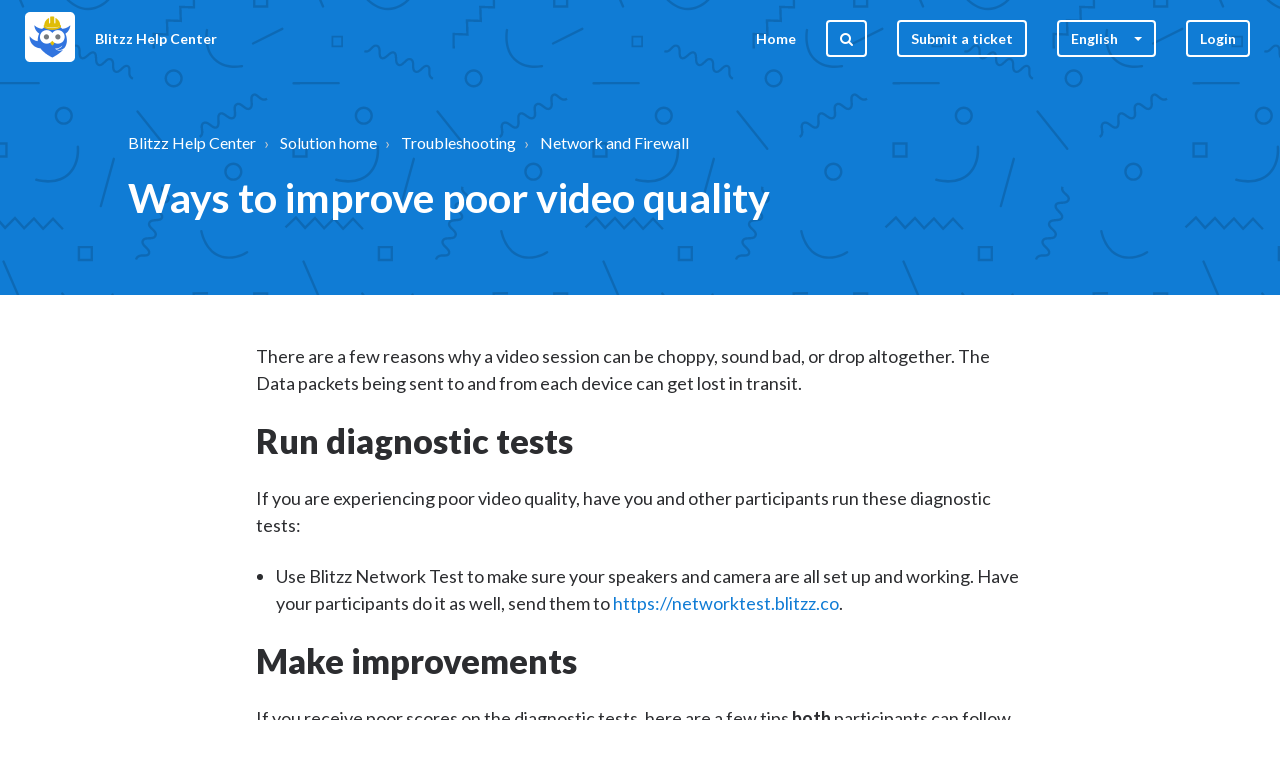

--- FILE ---
content_type: text/html; charset=utf-8
request_url: https://help.blitzz.co/en/support/solutions/articles/44001950026-ways-to-improve-poor-video-quality-
body_size: 11273
content:
<!DOCTYPE html>
       
        <!--[if lt IE 7]><html class="no-js ie6 dew-dsm-theme " lang="en" dir="ltr" data-date-format="non_us"><![endif]-->       
        <!--[if IE 7]><html class="no-js ie7 dew-dsm-theme " lang="en" dir="ltr" data-date-format="non_us"><![endif]-->       
        <!--[if IE 8]><html class="no-js ie8 dew-dsm-theme " lang="en" dir="ltr" data-date-format="non_us"><![endif]-->       
        <!--[if IE 9]><html class="no-js ie9 dew-dsm-theme " lang="en" dir="ltr" data-date-format="non_us"><![endif]-->       
        <!--[if IE 10]><html class="no-js ie10 dew-dsm-theme " lang="en" dir="ltr" data-date-format="non_us"><![endif]-->       
        <!--[if (gt IE 10)|!(IE)]><!--><html class="no-js  dew-dsm-theme " lang="en" dir="ltr" data-date-format="non_us"><!--<![endif]-->
	<head>
		
		


<!-- Title for the page -->
<title> Ways to improve poor video quality  : Blitzz Help Center </title>

<!-- Meta information -->

      <meta charset="utf-8" />
      <meta http-equiv="X-UA-Compatible" content="IE=edge,chrome=1" />
      <meta name="description" content= "" />
      <meta name="author" content= "" />
       <meta property="og:title" content="Ways to improve poor video quality " />  <meta property="og:url" content="https://help.blitzz.co/en/support/solutions/articles/44001950026-ways-to-improve-poor-video-quality-" />  <meta property="og:description" content=" There are a few reasons why a video session can be choppy, sound bad, or drop altogether. The Data packets being sent to and from each device can get lost in transit.  Run diagnostic tests  If you are experiencing poor video quality, have you and..." />  <meta property="og:image" content="https://s3.amazonaws.com/cdn.freshdesk.com/data/helpdesk/attachments/production/2043151945778/logo/WQAa_YVxxD5VqBqD_AkSNrEzrU3N69nrHQ.png?X-Amz-Algorithm=AWS4-HMAC-SHA256&amp;amp;X-Amz-Credential=AKIAS6FNSMY2XLZULJPI%2F20260120%2Fus-east-1%2Fs3%2Faws4_request&amp;amp;X-Amz-Date=20260120T230852Z&amp;amp;X-Amz-Expires=604800&amp;amp;X-Amz-SignedHeaders=host&amp;amp;X-Amz-Signature=7e6f560e575b645acdac980fe173a1baab43fa67f659c2d6b775a44481ce8dfd" />  <meta property="og:site_name" content="Blitzz Help Center" />  <meta property="og:type" content="article" />  <meta name="twitter:title" content="Ways to improve poor video quality " />  <meta name="twitter:url" content="https://help.blitzz.co/en/support/solutions/articles/44001950026-ways-to-improve-poor-video-quality-" />  <meta name="twitter:description" content=" There are a few reasons why a video session can be choppy, sound bad, or drop altogether. The Data packets being sent to and from each device can get lost in transit.  Run diagnostic tests  If you are experiencing poor video quality, have you and..." />  <meta name="twitter:image" content="https://s3.amazonaws.com/cdn.freshdesk.com/data/helpdesk/attachments/production/2043151945778/logo/WQAa_YVxxD5VqBqD_AkSNrEzrU3N69nrHQ.png?X-Amz-Algorithm=AWS4-HMAC-SHA256&amp;amp;X-Amz-Credential=AKIAS6FNSMY2XLZULJPI%2F20260120%2Fus-east-1%2Fs3%2Faws4_request&amp;amp;X-Amz-Date=20260120T230852Z&amp;amp;X-Amz-Expires=604800&amp;amp;X-Amz-SignedHeaders=host&amp;amp;X-Amz-Signature=7e6f560e575b645acdac980fe173a1baab43fa67f659c2d6b775a44481ce8dfd" />  <meta name="twitter:card" content="summary" />  <link rel="canonical" href="https://help.blitzz.co/en/support/solutions/articles/44001950026-ways-to-improve-poor-video-quality-" />  <link rel='alternate' hreflang="en" href="https://help.blitzz.co/en/support/solutions/articles/44001950026-ways-to-improve-poor-video-quality-"/> 

<!-- Responsive setting -->
<link rel="apple-touch-icon" href="https://s3.amazonaws.com/cdn.freshdesk.com/data/helpdesk/attachments/production/2043157522839/fav_icon/dhXX_uslyQrkBGO9wWcDu5rYrjc3bwrR9A.png" />
        <link rel="apple-touch-icon" sizes="72x72" href="https://s3.amazonaws.com/cdn.freshdesk.com/data/helpdesk/attachments/production/2043157522839/fav_icon/dhXX_uslyQrkBGO9wWcDu5rYrjc3bwrR9A.png" />
        <link rel="apple-touch-icon" sizes="114x114" href="https://s3.amazonaws.com/cdn.freshdesk.com/data/helpdesk/attachments/production/2043157522839/fav_icon/dhXX_uslyQrkBGO9wWcDu5rYrjc3bwrR9A.png" />
        <link rel="apple-touch-icon" sizes="144x144" href="https://s3.amazonaws.com/cdn.freshdesk.com/data/helpdesk/attachments/production/2043157522839/fav_icon/dhXX_uslyQrkBGO9wWcDu5rYrjc3bwrR9A.png" />
        <meta name="viewport" content="width=device-width, initial-scale=1.0, maximum-scale=5.0, user-scalable=yes" /> 

<meta name="viewport" content="width=device-width, initial-scale=1.0" />
<link href="//fonts.googleapis.com/css?family=Lato:300,300i,400,400i,700,700i,900,900i" rel="stylesheet" />
<link rel="stylesheet" href="//maxcdn.bootstrapcdn.com/font-awesome/4.7.0/css/font-awesome.min.css" />
<link rel="stylesheet" href="//cdn.jsdelivr.net/highlight.js/9.10.0/styles/github.min.css" />
<link rel="stylesheet" href="//cdn.jsdelivr.net/jquery.magnific-popup/1.0.0/magnific-popup.css" />
<style>
  .hero-unit {
    background-image: url(https://s3-us-west-2.amazonaws.com/breezythemes/barren/pattern.svg);
  }
</style>


		
		<!-- Adding meta tag for CSRF token -->
		<meta name="csrf-param" content="authenticity_token" />
<meta name="csrf-token" content="P9eQ7FeFd76TwFs2p3aQA1GuaJ4y4LFzoubqhqD0v667q8Vtc+QQbLOJEfBRLuM+Qbxr6UCyt/GbCx1Nz3CLow==" />
		<!-- End meta tag for CSRF token -->
		
		<!-- Fav icon for portal -->
		<link rel='shortcut icon' href='https://s3.amazonaws.com/cdn.freshdesk.com/data/helpdesk/attachments/production/2043157522839/fav_icon/dhXX_uslyQrkBGO9wWcDu5rYrjc3bwrR9A.png' />

		<!-- Base stylesheet -->
 
		<link rel="stylesheet" media="print" href="https://assets10.freshdesk.com/assets/cdn/portal_print-6e04b27f27ab27faab81f917d275d593fa892ce13150854024baaf983b3f4326.css" />
	  		<link rel="stylesheet" media="screen" href="https://assets6.freshdesk.com/assets/cdn/falcon_portal_utils-a58414d6bc8bc6ca4d78f5b3f76522e4970de435e68a5a2fedcda0db58f21600.css" />	

		
		<!-- Theme stylesheet -->

		<link href="/support/theme.css?v=4&amp;d=1768244885" media="screen" rel="stylesheet" type="text/css">

		<!-- Google font url if present -->
		<link href='https://fonts.googleapis.com/css?family=Poppins:regular,600,700' rel='stylesheet' type='text/css' nonce='xrkp2O9YKItmJ8mnu5vyWQ=='>

		<!-- Including default portal based script framework at the top -->
		<script src="https://assets9.freshdesk.com/assets/cdn/portal_head_v2-d07ff5985065d4b2f2826fdbbaef7df41eb75e17b915635bf0413a6bc12fd7b7.js"></script>
		<!-- Including syntexhighlighter for portal -->
		<script src="https://assets3.freshdesk.com/assets/cdn/prism-841b9ba9ca7f9e1bc3cdfdd4583524f65913717a3ab77714a45dd2921531a402.js"></script>

		    <!-- Google tag (gtag.js) -->
	<script async src='https://www.googletagmanager.com/gtag/js?id=G-91PQWHPTM5' nonce="xrkp2O9YKItmJ8mnu5vyWQ=="></script>
	<script nonce="xrkp2O9YKItmJ8mnu5vyWQ==">
	  window.dataLayer = window.dataLayer || [];
	  function gtag(){dataLayer.push(arguments);}
	  gtag('js', new Date());
	  gtag('config', 'G-91PQWHPTM5');
	</script>


		<!-- Access portal settings information via javascript -->
		 <script type="text/javascript">     var portal = {"language":"en","name":"Blitzz Help Center","contact_info":"","current_page_name":"article_view","current_tab":"solutions","vault_service":{"url":"https://vault-service.freshworks.com/data","max_try":2,"product_name":"fd"},"current_account_id":1022983,"preferences":{"bg_color":"#f3f5f7","header_color":"#ffffff","help_center_color":"#f3f5f7","footer_color":"#183247","tab_color":"#ffffff","tab_hover_color":"#02b875","btn_background":"#f3f5f7","btn_primary_background":"#02b875","base_font":"Helvetica Neue","text_color":"#183247","headings_font":"Poppins","headings_color":"#183247","link_color":"#183247","link_color_hover":"#2753d7","input_focus_ring_color":"#02b875","non_responsive":"false"},"image_placeholders":{"spacer":"https://assets8.freshdesk.com/assets/misc/spacer.gif","profile_thumb":"https://assets6.freshdesk.com/assets/misc/profile_blank_thumb-4a7b26415585aebbd79863bd5497100b1ea52bab8df8db7a1aecae4da879fd96.jpg","profile_medium":"https://assets10.freshdesk.com/assets/misc/profile_blank_medium-1dfbfbae68bb67de0258044a99f62e94144f1cc34efeea73e3fb85fe51bc1a2c.jpg"},"falcon_portal_theme":true,"current_object_id":44001950026};     var attachment_size = 20;     var blocked_extensions = "";     var allowed_extensions = "";     var store = { 
        ticket: {},
        portalLaunchParty: {} };    store.portalLaunchParty.ticketFragmentsEnabled = false;    store.pod = "us-east-1";    store.region = "US"; </script> 


			
	</head>
	<body>
            	
		
		
		

<!-- Notification Messages -->
 <div class="alert alert-with-close notice hide" id="noticeajax"></div> 
<div class="layout layout--anonymous">
  
<header class="topbar container" data-topbar>
  <div class="topbar__inner">
    <div class="topbar__logo-wrapper">
      <a href="https://help.blitzz.co">
        <img src="https://s3.amazonaws.com/cdn.freshdesk.com/data/helpdesk/attachments/production/2043151945778/logo/WQAa_YVxxD5VqBqD_AkSNrEzrU3N69nrHQ.png" alt="" class="logo">
      </a>
            <span class="topbar__help-center-name">Blitzz Help Center</span>


    </div>

    <div class="topbar__buttons">
      <button class="btn btn-topbar btn-toggle-search" data-toggle-search>
        <span class="fa fa-search"></span>
      </button>
      <button type="button" class="tcon tcon-menu--xcross" aria-label="toggle menu" data-toggle-menu>
        <span class="tcon-menu__lines" aria-hidden="true"></span>
        <span class="tcon-visuallyhidden">toggle menu</span>
      </button>
    </div>

    <div class="search-box search-box--topbar" data-search-topbar>
      <form class="hc-search-form print--remove" autocomplete="off" action="/en/support/search/solutions" id="hc-search-form" data-csrf-ignore="true">
	<div class="hc-search-input">
	<label for="support-search-input" class="hide">Enter your search term here...</label>
		<input placeholder="Enter your search term here..." type="text"
			name="term" class="special" value=""
            rel="page-search" data-max-matches="10" id="support-search-input">
	</div>
	<div class="hc-search-button">
		<button class="btn btn-primary" aria-label="Search" type="submit" autocomplete="off">
			<i class="mobile-icon-search hide-tablet"></i>
			<span class="hide-in-mobile">
				Search
			</span>
		</button>
	</div>
</form>
    </div>

    <div class="search-mobile" data-search-mobile>
      <div class="container-inner">
        <div class="search-box search-box--mobile">
          <form class="hc-search-form print--remove" autocomplete="off" action="/en/support/search/solutions" id="hc-search-form" data-csrf-ignore="true">
	<div class="hc-search-input">
	<label for="support-search-input" class="hide">Enter your search term here...</label>
		<input placeholder="Enter your search term here..." type="text"
			name="term" class="special" value=""
            rel="page-search" data-max-matches="10" id="support-search-input">
	</div>
	<div class="hc-search-button">
		<button class="btn btn-primary" aria-label="Search" type="submit" autocomplete="off">
			<i class="mobile-icon-search hide-tablet"></i>
			<span class="hide-in-mobile">
				Search
			</span>
		</button>
	</div>
</form>
        </div>
      </div>
    </div>

    <div class="topbar__controls topbar__controls--anonymous" data-menu>
      <a class="topbar__link" href="/support/home">Home</a>
      
      
        <button class="btn btn-topbar btn-toggle-search hidden-xs hidden-sm hidden-md hidden" data-toggle-search>
          <span class="fa fa-search"></span>
        </button>
      

      
        <a class="btn btn-topbar btn-submit-ticket" href="/en/support/tickets/new">Submit a ticket</a>
      
      <div class="topbar__nav"><div class="banner-language-selector pull-right" data-tabs="tabs"
                data-toggle='tooltip' data-placement="bottom" title=""><ul class="language-options" role="tablist"><li class="dropdown"><h5 class="dropdown-toggle" data-toggle="dropdown"><span>English</span><span class="caret"></span></h5><ul class="dropdown-menu " role="menu" aria-labelledby="dropdownMenu"><li><a class="active" tabindex="-1" href="/en/support/solutions/articles/44001950026-ways-to-improve-poor-video-quality-"><span class='icon-dd-tick-dark'></span>English </a></li><li><a class=" unavailable-language" tabindex="-1" href="/pt-BR/support/solutions/articles/44001950026-ways-to-improve-poor-video-quality-">Portuguese (BR)</a></li></ul></li></ul></div> <div class="welcome">Welcome <b></b> </div>  <b><a href="/en/support/login"><b>Login</b></a></b> &nbsp;<b><a href="/en/support/signup"><b>Sign up</b></a></b></div>
    </div>
  </div>
</header>

  
    
  

  <section class="hero-unit container" data-hero-unit>
  <div class="container-inner hero-unit__content" data-search-box>
    <div class="breadcrumbs-wrapper">
      <ol class="breadcrumbs">
        <li>
          <a href="/support/home">Blitzz Help Center</a>
        </li>
        <li title="Solution home">
          <a href="/en/support/solutions">Solution home</a>
        </li>
        <li title="Troubleshooting">
          <a href="/en/support/solutions/44000808778">Troubleshooting</a>
        </li>
        <li title="Network and Firewall">
          <a href="/en/support/solutions/folders/44001215448">Network and Firewall</a>
        </li>
      </ol>
    </div>
    <h1 class="hero-unit__title">
      Ways to improve poor video quality 
    </h1>
  </div>
</section>

<div class="container article-page page-container">
  <div class="container-inner">
    <div class="article-page__container">
      <article class="article clearfix" itemscope itemtype="http://schema.org/Article">

        <div class="article__body markdown" itemprop="articleBody">
          <p class="intercom-align-left" data-identifyelement="453" dir="ltr">There are a few reasons why a video session can be choppy, sound bad, or drop altogether. The Data packets being sent to and from each device can get lost in transit.</p><h2 class="intercom-align-left" data-identifyelement="456" dir="ltr">Run diagnostic tests</h2><p class="intercom-align-left" data-identifyelement="459" dir="ltr">If you are experiencing poor video quality, have you and other participants run these diagnostic tests:</p><ul data-identifyelement="462"><li data-identifyelement="463" dir="ltr">Use Blitzz Network Test to make sure your speakers and camera are all set up and working. Have your participants do it as well, send them to <a data-identifyelement="499" href="https://networktest.blitzz.co">https://networktest.blitzz.co</a>.</li></ul><h2 class="intercom-align-left" data-identifyelement="470" dir="ltr">Make improvements</h2><p class="intercom-align-left" data-identifyelement="473" dir="ltr">If you receive poor scores on the diagnostic tests, here are a few tips <strong data-identifyelement="474">both</strong> participants can follow to improve video quality during a call:&nbsp;</p><ul data-identifyelement="477"><li data-identifyelement="478" dir="ltr">Please read<strong data-identifyelement="479">&nbsp;</strong><a data-identifyelement="480" href="https://blitzz.freshdesk.com/en/support/solutions/articles/44001950028">this article</a> if you are taking numerous photos during the video call.<strong data-identifyelement="481">&nbsp;</strong></li><li data-identifyelement="482"><strong data-identifyelement="483" dir="ltr">Use a newer computer/phone with plenty of speed.</strong> Sending and receiving video takes a lot of computer power. Old or slow computers will have a harder time processing the video, which can cause choppiness.</li><li data-identifyelement="484" dir="ltr"><strong data-identifyelement="485" dir="ltr">Restart your phone/computer.&nbsp;</strong> Other software might be using computer power or interfere with your video or microphone. Restarting your computer will assure your computer is ready for video.&nbsp;</li><li data-identifyelement="486" dir="ltr"><strong data-identifyelement="487" dir="ltr">Close unused apps.&nbsp;</strong>Close background apps or browser tabs before starting a session to lighten the load on your device, and make more computer power available. &nbsp;Choppy video during a call can also be caused by CPU over-throttling if your computer is handling multiple tasks at a time. You can check by opening Task Manager on Windows or Activity Monitor on macOS. View the CPU tab, and check to ensure it isn't at 85% or more as that could cause issues.&nbsp;</li><li data-identifyelement="488" dir="ltr"><strong data-identifyelement="489" dir="ltr">Move closer to your wifi router, and switch to the 5GHz frequency.</strong> This will increase the maximum amount of bandwidth available to your device over a shorter distance.</li><li data-identifyelement="490" dir="ltr"><strong data-identifyelement="491" dir="ltr">Use an ethernet cable connecting your computer to the router.&nbsp;</strong>This will provide the most stable connection possible. Both participants will need at least 750kbps to connect on a video call, and we recommend 2mbps for a more stable session.&nbsp;</li><li data-identifyelement="492" dir="ltr"><strong data-identifyelement="493" dir="ltr">Turn off other devices</strong> on the same wifi connection are using high bandwidth activities (e.g., Netflix / Youtube / Skype / FaceTime) &nbsp;</li><li data-identifyelement="494" dir="ltr"><strong data-identifyelement="495" dir="ltr">Ensure your router isn't physically obstructed or out of view.</strong> Keep it in the open, and the signal will be stronger.&nbsp;</li><li data-identifyelement="494" dir="ltr"><strong>Hotspot&nbsp;</strong>- if you are using a hotspot device to connect to the phone or tablet, it may impact your overal signal strength. Try moving closer to the hotspot and run a <a href="https://www.speedtest.net/" rel="noreferrer" target="_blank">speed test</a>.</li></ul><h2 data-identifyelement="496" dir="ltr">Minimum Requirements</h2><p data-identifyelement="496" dir="ltr">Check out our <a href="https://support.blitzz.co/hc/en-us/articles/360041237491" target="_self" data-identifyelement="497"></a><a data-identifyelement="498" dir="ltr" href="https://blitzz.freshdesk.com/en/support/solutions/articles/44001950048">minimum system requirements</a>.</p><blockquote class="intercom-align-left" data-identifyelement="501" dir="ltr"><a data-identifyelement="502" href="https://blitzz.freshdesk.com/en/support/solutions/articles/44001949917">Learn more</a> about video quality and the technology Blitzz uses.</blockquote><p data-identifyelement="503"><br data-identifyelement="504"></p>
        </div>

        <div class="article__attachments">
          
        </div>

      </article>
      
      <footer class="article-footer clearfix">
        <p class="article-vote" id="voting-container" 
											data-user-id="" 
											data-article-id="44001950026"
											data-language="en">
										Did you find it helpful?<span data-href="/en/support/solutions/articles/44001950026/thumbs_up" class="vote-up a-link" id="article_thumbs_up" 
									data-remote="true" data-method="put" data-update="#voting-container" 
									data-user-id=""
									data-article-id="44001950026"
									data-language="en"
									data-update-with-message="Glad we could be helpful. Thanks for the feedback.">
								Yes</span><span class="vote-down-container"><span data-href="/en/support/solutions/articles/44001950026/thumbs_down" class="vote-down a-link" id="article_thumbs_down" 
									data-remote="true" data-method="put" data-update="#vote-feedback-form" 
									data-user-id=""
									data-article-id="44001950026"
									data-language="en"
									data-hide-dom="#voting-container" data-show-dom="#vote-feedback-container">
								No</span></span></p><a class="hide a-link" id="vote-feedback-form-link" data-hide-dom="#vote-feedback-form-link" data-show-dom="#vote-feedback-container">Send feedback</a><div id="vote-feedback-container"class="hide">	<div class="lead">Sorry we couldn't be helpful. Help us improve this article with your feedback.</div>	<div id="vote-feedback-form">		<div class="sloading loading-small loading-block"></div>	</div></div>
      </footer>
      
      
        <div class="row clearfix article-page__related">
          <div class="column column--sm-6">
            <section class="folder-articles">
              <h3 class="folder-articles__title">Related Articles</h3>
              <ul class="folder-articles__list">
                
                  
                    <li class="folder-articles__item">
                      <a href="/en/support/solutions/articles/44001949976-network-requirements-and-recommendations-firewall-configuration" class="folder-articles__link">Network Requirements and Recommendations - Firewall Configuration</a>
                    </li>
                  
                
                  
                    <li class="folder-articles__item">
                      <a href="/en/support/solutions/articles/44001950025-diagnostic-tests" class="folder-articles__link">Diagnostic tests</a>
                    </li>
                  
                
                  
                    <li class="folder-articles__item">
                      <a href="/en/support/solutions/articles/44001949963-bandwidth-consumption" class="folder-articles__link">Bandwidth Consumption</a>
                    </li>
                  
                
                  
                
                  
                    <li class="folder-articles__item">
                      <a href="/en/support/solutions/articles/44002276771-should-i-enable-udp-ports-" class="folder-articles__link">Should I enable UDP Ports?</a>
                    </li>
                  
                
              </ul>
              
            </section>
          </div>
        </div>
      
    </div>
  </div>
</div>


  
    
  

  

<footer class="footer-container container">
  <div class="container-inner footer-container__inner">
    <div class="footer-container__copyright">
        <p><a href="/support/home" target="_blank">Blitzz Help Center</a>
        </p>
      
    </div>
    <p class="footer-container__social-links">
      <a href="https://www.facebook.com/blitzzSupport/" target="_blank" class="footer-social-link fa fa-facebook"></a>
      <a href="https://twitter.com/blitzz_co?lang=en" target="_blank" class="footer-social-link fa fa-twitter"></a>
    </p>

    
      <div class="banner-language-selector pull-right" data-tabs="tabs"
                data-toggle='tooltip' data-placement="bottom" title=""><ul class="language-options" role="tablist"><li class="dropdown"><h5 class="dropdown-toggle" data-toggle="dropdown"><span>English</span><span class="caret"></span></h5><ul class="dropdown-menu " role="menu" aria-labelledby="dropdownMenu"><li><a class="active" tabindex="-1" href="/en/support/solutions/articles/44001950026-ways-to-improve-poor-video-quality-"><span class='icon-dd-tick-dark'></span>English </a></li><li><a class=" unavailable-language" tabindex="-1" href="/pt-BR/support/solutions/articles/44001950026-ways-to-improve-poor-video-quality-">Portuguese (BR)</a></li></ul></li></ul></div>
    
  </div>
<script src="https://bzw3n1kstc6z.statuspage.io/embed/script.js"></script>
</footer>
</div>

<script src="//cdn.jsdelivr.net/jquery.magnific-popup/1.0.0/jquery.magnific-popup.min.js"></script>
<script src="//cdn.jsdelivr.net/highlight.js/9.10.0/highlight.min.js"></script>
<script>
    hljs.initHighlightingOnLoad();

    var HC_SETTINGS = {
      css: {
        activeClass: 'is-active',
        hiddenClass: 'is-hidden',
        topbarHiddenClass: 'topbar--hidden',
        topbarFixedClass: 'topbar--fixed'
      }
    };

    (function ($) {
      var $window = $(window);
      var $topbar = $('[data-topbar]');
      var topbarHeight = parseInt($topbar.height());

      var bindEffects = function () {
        var scrolled = $window.scrollTop();
        if (scrolled > topbarHeight && scrolled < (topbarHeight * 2)) {
          $topbar.addClass(HC_SETTINGS.css.topbarHiddenClass);
        } else {
          $topbar
            .removeClass(HC_SETTINGS.css.topbarHiddenClass)
            .removeClass(HC_SETTINGS.css.topbarFixedClass);
        }

        if (scrolled > (topbarHeight * 2)) {
          $topbar
            .removeClass(HC_SETTINGS.css.topbarHiddenClass)
            .addClass(HC_SETTINGS.css.topbarFixedClass);
        }
      };

      $window.on('scroll.theme', bindEffects);

      if ($('[data-hero-unit="large"]').length === 0) {
        $('[data-menu]').children('[data-toggle-search]').removeClass('hidden');
      }

      var $searchBarMobile = $('[data-search-mobile]');
      var $closeButton = $('<button />', {
        'class': 'btn btn-default btn-search-topbar-close',
        'data-toggle-search': 'true',
        html: $('<span />', { 'class': 'fa fa-close' })
      });

      $searchBarMobile.find('.search-box').append($closeButton);

      $(document).on('click', '[data-toggle-menu]', function () {
        $(this).toggleClass('tcon-transform');
        $('[data-menu]').toggle();
        $topbar.toggleClass('topbar--opened');
      });

      $(document).on('click', '[data-toggle-search]', function () {
        $searchBarMobile.toggleClass('search-box--mobile-active');
      });

      var catalogHeroUnit = "<section class=\"hero-unit container\">" +
        "<div class=\"container-inner hero-unit__content\">" +
          "</div>" +
          "<h1 class=\"hero-unit__title text-center\">" +
            "Catalog" +
          "</h1>" +
        "</div>" +
      "</section>";

      if (window.location.href.indexOf("support/catalog") > -1) {
        $('#catalog-container').before(catalogHeroUnit);
        $('.content').before(catalogHeroUnit)
        $('.content').addClass('container-inner').wrap('<div class="container"></div>');
      }

      if (window.location.href.indexOf("support/profile/edit") > -1) {
        var profileHeroUnit = "<section class=\"hero-unit container\">" +
          "<div class=\"container-inner hero-unit__content\">" +
            "</div>" +
            "<h1 class=\"hero-unit__title text-center\">" +
              "Edit Profile" +
            "</h1>" +
          "</div>" +
        "</section>";
        $('[data-topbar]').before(profileHeroUnit);
        $('.main, .sidebar')
            .wrapAll('<div class="clearfix"></div>')
            .wrap('<div class="container-inner"></div>')
            .wrap('<div class="container"></div>');
     }

      $('.image-with-lightbox').magnificPopup({
        type: 'image',
        closeOnContentClick: true,
        closeBtnInside: false,
        fixedContentPos: true,
        mainClass: 'mfp-with-zoom', // class to remove default margin from left and right side
        image: {
          verticalFit: true
        },
        zoom: {
          enabled: true,
          duration: 300 // don't foget to change the duration also in CSS
        }
      });

      $('.image-with-video-icon').magnificPopup({
        disableOn: 700,
        type: 'iframe',
        mainClass: 'mfp-fade',
        removalDelay: 160,
        preloader: false,
        fixedContentPos: false
      });

      $('.accordion__item-title').on('click', function () {
        var $title = $(this);
        $title.toggleClass('accordion__item-title--active');
        $title
          .parents('.accordion__item')
          .find('.accordion__item-content')
          .slideToggle();
      });

      $('.tabs-link').click(function (e) {
        e.preventDefault();
        var $link = $(this);
        var tabIndex = $link.index();
        var $tab = $link.parents('.tabs').find('.tab').eq(tabIndex);
        $link
          .addClass(HC_SETTINGS.css.activeClass)
          .siblings()
          .removeClass(HC_SETTINGS.css.activeClass);
        $tab
          .removeClass(HC_SETTINGS.css.hiddenClass)
          .siblings('.tab')
          .addClass(HC_SETTINGS.css.hiddenClass);
      });

      // Fix animated icons
      $('.fa-spin').empty();

      $('#profile-edit .profile-heading .heading')
        .prependTo('#profile-edit .main .form-portal')
        .css('display', 'block');
    })(jQuery);
</script>




			<script src="https://assets6.freshdesk.com/assets/cdn/portal_bottom-0fe88ce7f44d512c644a48fda3390ae66247caeea647e04d017015099f25db87.js"></script>

		<script src="https://assets10.freshdesk.com/assets/cdn/redactor-642f8cbfacb4c2762350a557838bbfaadec878d0d24e9a0d8dfe90b2533f0e5d.js"></script> 
		<script src="https://assets1.freshdesk.com/assets/cdn/lang/en-4a75f878b88f0e355c2d9c4c8856e16e0e8e74807c9787aaba7ef13f18c8d691.js"></script>
		<!-- for i18n-js translations -->
  		<script src="https://assets10.freshdesk.com/assets/cdn/i18n/portal/en-7dc3290616af9ea64cf8f4a01e81b2013d3f08333acedba4871235237937ee05.js"></script>
		<!-- Including default portal based script at the bottom -->
		<script nonce="xrkp2O9YKItmJ8mnu5vyWQ==">
//<![CDATA[
	
	jQuery(document).ready(function() {
					
		// Setting the locale for moment js
		moment.lang('en');

		var validation_meassages = {"required":"This field is required.","remote":"Please fix this field.","email":"Please enter a valid email address.","url":"Please enter a valid URL.","date":"Please enter a valid date.","dateISO":"Please enter a valid date ( ISO ).","number":"Please enter a valid number.","digits":"Please enter only digits.","creditcard":"Please enter a valid credit card number.","equalTo":"Please enter the same value again.","two_decimal_place_warning":"Value cannot have more than 2 decimal digits","select2_minimum_limit":"Please type %{char_count} or more letters","select2_maximum_limit":"You can only select %{limit} %{container}","maxlength":"Please enter no more than {0} characters.","minlength":"Please enter at least {0} characters.","rangelength":"Please enter a value between {0} and {1} characters long.","range":"Please enter a value between {0} and {1}.","max":"Please enter a value less than or equal to {0}.","min":"Please enter a value greater than or equal to {0}.","select2_maximum_limit_jq":"You can only select {0} {1}","facebook_limit_exceed":"Your Facebook reply was over 8000 characters. You'll have to be more clever.","messenger_limit_exceeded":"Oops! You have exceeded Messenger Platform's character limit. Please modify your response.","not_equal_to":"This element should not be equal to","email_address_invalid":"One or more email addresses are invalid.","twitter_limit_exceed":"Oops! You have exceeded Twitter's character limit. You'll have to modify your response.","password_does_not_match":"The passwords don't match. Please try again.","valid_hours":"Please enter a valid hours.","reply_limit_exceed":"Your reply was over 2000 characters. You'll have to be more clever.","url_format":"Invalid URL format","url_without_slash":"Please enter a valid URL without '/'","link_back_url":"Please enter a valid linkback URL","requester_validation":"Please enter a valid requester details or <a href=\"#\" id=\"add_requester_btn_proxy\">add new requester.</a>","agent_validation":"Please enter valid agent details","email_or_phone":"Please enter a Email or Phone Number","upload_mb_limit":"Upload exceeds the available 15MB limit","invalid_image":"Invalid image format","atleast_one_role":"At least one role is required for the agent","invalid_time":"Invalid time.","remote_fail":"Remote validation failed","trim_spaces":"Auto trim of leading & trailing whitespace","hex_color_invalid":"Please enter a valid hex color value.","name_duplication":"The name already exists.","invalid_value":"Invalid value","invalid_regex":"Invalid Regular Expression","same_folder":"Cannot move to the same folder.","maxlength_255":"Please enter less than 255 characters","decimal_digit_valid":"Value cannot have more than 2 decimal digits","atleast_one_field":"Please fill at least {0} of these fields.","atleast_one_portal":"Select atleast one portal.","custom_header":"Please type custom header in the format -  header : value","same_password":"Should be same as Password","select2_no_match":"No matching %{container} found","integration_no_match":"no matching data...","time":"Please enter a valid time","valid_contact":"Please add a valid contact","field_invalid":"This field is invalid","select_atleast_one":"Select at least one option.","ember_method_name_reserved":"This name is reserved and cannot be used. Please choose a different name."}	

		jQuery.extend(jQuery.validator.messages, validation_meassages );


		jQuery(".call_duration").each(function () {
			var format,time;
			if (jQuery(this).data("time") === undefined) { return; }
			if(jQuery(this).hasClass('freshcaller')){ return; }
			time = jQuery(this).data("time");
			if (time>=3600) {
			 format = "hh:mm:ss";
			} else {
				format = "mm:ss";
			}
			jQuery(this).html(time.toTime(format));
		});
	});

	// Shortcuts variables
	var Shortcuts = {"global":{"help":"?","save":"mod+return","cancel":"esc","search":"/","status_dialog":"mod+alt+return","save_cuctomization":"mod+shift+s"},"app_nav":{"dashboard":"g d","tickets":"g t","social":"g e","solutions":"g s","forums":"g f","customers":"g c","reports":"g r","admin":"g a","ticket_new":"g n","compose_email":"g m"},"pagination":{"previous":"alt+left","next":"alt+right","alt_previous":"j","alt_next":"k"},"ticket_list":{"ticket_show":"return","select":"x","select_all":"shift+x","search_view":"v","show_description":"space","unwatch":"w","delete":"#","pickup":"@","spam":"!","close":"~","silent_close":"alt+shift+`","undo":"z","reply":"r","forward":"f","add_note":"n","scenario":"s"},"ticket_detail":{"toggle_watcher":"w","reply":"r","forward":"f","add_note":"n","close":"~","silent_close":"alt+shift+`","add_time":"m","spam":"!","delete":"#","show_activities_toggle":"}","properties":"p","expand":"]","undo":"z","select_watcher":"shift+w","go_to_next":["j","down"],"go_to_previous":["k","up"],"scenario":"s","pickup":"@","collaboration":"d"},"social_stream":{"search":"s","go_to_next":["j","down"],"go_to_previous":["k","up"],"open_stream":["space","return"],"close":"esc","reply":"r","retweet":"shift+r"},"portal_customizations":{"preview":"mod+shift+p"},"discussions":{"toggle_following":"w","add_follower":"shift+w","reply_topic":"r"}};
	
	// Date formats
	var DATE_FORMATS = {"non_us":{"moment_date_with_week":"ddd, D MMM, YYYY","datepicker":"d M, yy","datepicker_escaped":"d M yy","datepicker_full_date":"D, d M, yy","mediumDate":"d MMM, yyyy"},"us":{"moment_date_with_week":"ddd, MMM D, YYYY","datepicker":"M d, yy","datepicker_escaped":"M d yy","datepicker_full_date":"D, M d, yy","mediumDate":"MMM d, yyyy"}};

	var lang = { 
		loadingText: "Please Wait...",
		viewAllTickets: "View all tickets"
	};


//]]>
</script> 

		

		<img src='/en/support/solutions/articles/44001950026-ways-to-improve-poor-video-quality-/hit' alt='Article views count' aria-hidden='true'/>
		<script type="text/javascript">
     		I18n.defaultLocale = "en";
     		I18n.locale = "en";
		</script>
			
    	


		<!-- Include dynamic input field script for signup and profile pages (Mint theme) -->

	</body>
</html>
